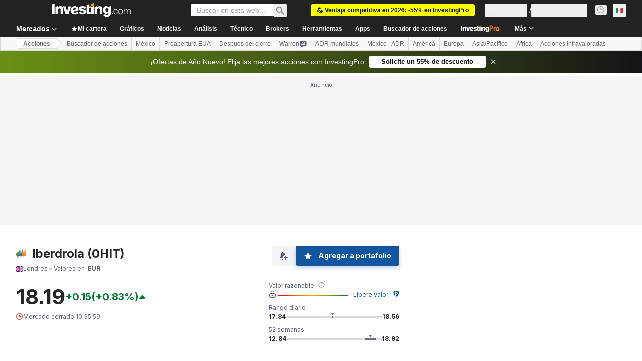

--- FILE ---
content_type: application/javascript
request_url: https://promos.investing.com/eu-a4flkt7l2b/z9gd/9a63d23b-49c1-4335-b698-e7f3ab10af6c/mx.investing.com/jsonp/z?cb=1768595013749&callback=__dgo7ea15dh02wd
body_size: 718
content:
__dgo7ea15dh02wd({"ts":1768595013878.0,"rand":584851,"success":true,"geo":{"ip":"52.14.92.59","latitude":39.9625,"time_zone":"America/New_York","country_name":"United States","longitude":-83.0061,"continent_code":"NA","region_code":"OH","metro_code":535,"zipcode":"43215","country_code":"US","continent_name":"North America","city":"Columbus","region_name":"Ohio"},"da":"bg*br*al|Apple%bt*bm*bs*cb*bu*dl$0^j~m|131.0.0.0%v~d~f~primarySoftwareType|Robot%s~r~dg*e~b~dq*z|Blink%cn*ds*ba*ch*cc*n|Chrome%t~bl*ac~aa~g~y|macOS%ce*ah~bq*bd~dd*cq$0^cl*df*bp*ad|Desktop%bh*c~dc*dn*bi*ae~ci*cx*p~bk*de*bc*i~h|10.15.7%cd*w~cu*ck*l~u~partialIdentification*af~bz*db*ab*q~a*cp$0^dh*k|Apple%cr*ag|-"});

--- FILE ---
content_type: image/svg+xml
request_url: https://cdn.investing.com/entities-logos/517300.svg
body_size: 425
content:
<svg xmlns="http://www.w3.org/2000/svg" version="1.2" viewBox="0 0 1568 1436"><defs><radialGradient id="b" cx="110.4" cy="194.7" r="592.8" gradientUnits="userSpaceOnUse"><stop offset="0" stop-color="#c2ce22"/><stop offset="1" stop-color="#5c8727"/></radialGradient><radialGradient id="c" cx="594.3" cy="202" r="690.5" gradientUnits="userSpaceOnUse"><stop offset="0" stop-color="#c6d7ee"/><stop offset="1" stop-color="#1b7dc2"/></radialGradient><radialGradient id="e" cx="1115.4" cy="145.4" r="893.7" gradientUnits="userSpaceOnUse"><stop offset="0" stop-color="#fece0a"/><stop offset="1" stop-color="#f37220"/></radialGradient><linearGradient id="a" x1="520.5" x2="830.8" y1="78.6" y2="498.4" gradientUnits="userSpaceOnUse"><stop offset="0" stop-color="#c2ce22"/><stop offset="1" stop-color="#5c8727"/></linearGradient><linearGradient id="d" x1="806" x2="774.2" y1="414.5" y2="700.2" gradientUnits="userSpaceOnUse"><stop offset="0" stop-color="#c6d7ee"/><stop offset="1" stop-color="#1b7dc2"/></linearGradient><linearGradient id="f" x1="1213" x2="1197.1" y1="386.5" y2="688.2" gradientUnits="userSpaceOnUse"><stop offset="0" stop-color="#fece0a"/><stop offset="1" stop-color="#f37220"/></linearGradient></defs><path fill="url(#a)" d="M213.2 1126.3c-11.7 89.5-9.5 190.4 14.9 305.7l-66.3 3.5c-13-124.9-6-232.7 12.4-326.6-29.5-15.4-56.5-34.8-79.7-57.9C25.1 981.6-1 895.8.3 834.2 7.9 413.1 553.7 443.1 588.3.9c338.2 989.6-96.8 1229.5-375.1 1125.4z"/><path fill="url(#b)" d="M174.2 1108.9c-29.5-15.4-56.5-34.8-79.7-57.9C25.1 981.6-1 895.8.3 834.2 7.9 413.1 553.7 443.1 588.3.9c12.3 83.4 11.4 157.8.9 226.2-9.2 44-30.5 112.9-72.3 195.9-19.1-23.5-42.9-61.4-51.4-90.4-1.3 21.3 12 87.1 32.7 129.2C466.4 523.4 428.4 580.7 390 639c-41.9-66.6-64.5-133.6-76.5-172.7l-.7.5c-.9 22.2 10.9 134.9 56.5 203.4-40.9 62-81.2 125.6-115.2 197-43.1-74.7-87.2-185.1-106.2-267.6l-.4.1C145 695.8 192 834.1 237 905.3c-25.7 59.8-48.2 127.1-62.8 203.6z"/><path fill="url(#c)" d="M520.4 1051c-69.5-69.4-95.5-155.2-94.6-216.8 7.6-421.1 553.4-391.1 588-833.3C1406.6 1149.7 757.1 1288.3 520.4 1051z"/><path fill="url(#d)" d="M697.1 434.3c48.6 341.8-30.8 542.4-150.7 640.1-9.2-7.4-17.8-15.1-26-23.4-69.5-69.4-95.5-155.2-94.6-216.8 3.5-204.4 134.2-302.5 271.3-399.9z" opacity=".5"/><path fill="url(#e)" d="M950.6 1051c-69.5-69.4-95.5-155.2-94.2-216.8 7.3-421.1 553.1-391.1 588-833.3 392.5 1148.8-256.7 1287.4-493.8 1050.1z"/><path fill="url(#f)" d="M1123.2 437.4c47.3 337.7-30.4 536.9-148.8 635.1-8.2-6.7-16.1-13.9-23.8-21.5-69.5-69.4-95.5-155.2-94.2-216.8 3.5-202.2 131.1-300.3 266.8-396.8z" opacity=".5"/></svg>